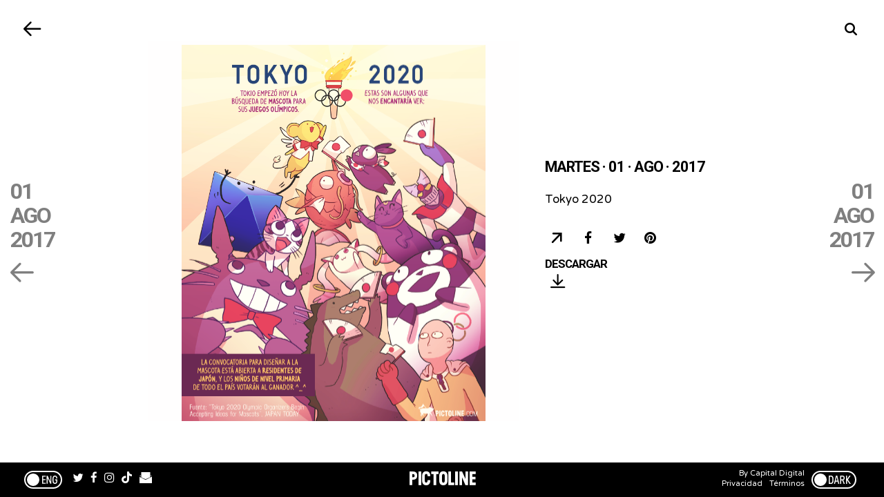

--- FILE ---
content_type: text/html; charset=utf-8
request_url: https://www.pictoline.com/timeline/2017/08/01/09hrs20min49sec?lang=es&dir=prev&bg=df8784
body_size: 5571
content:
<!DOCTYPE html><html lang="es"><head><script>
  var _comscore = _comscore || [];
  _comscore.push({
    c1: "2", c2: "15256939",
    options: {
      enableFirstPartyCookie: true,
      bypassUserConsentRequirementFor1PCookie: true
    }
  });
  (function () {
    var s = document.createElement("script"), el = document.getElementsByTagName("script")[0]; s.async = true;
    s.src = "https://sb.scorecardresearch.com/cs/15256939/beacon.js";
    el.parentNode.insertBefore(s, el);
  })();
</script><noscript><img src="https://sb.scorecardresearch.com/p?c1=2&amp;c2=15256939&amp;cv=4.4.0&amp;cj=1"></noscript><script async src="https://www.googletagmanager.com/gtag/js?id=UA-67807419-1"></script><script>
      window.dataLayer = window.dataLayer || [];
      function gtag(){dataLayer.push(arguments);}
      gtag('js', new Date());
      gtag('config', 'UA-67807419-1');
 
    </script><script>(function(w,d,s,l,i){w[l]=w[l]||[];w[l].push({'gtm.start':
    new Date().getTime(),event:'gtm.js'});var f=d.getElementsByTagName(s)[0],
    j=d.createElement(s),dl=l!='dataLayer'?'&l='+l:'';j.async=true;j.src=
    'https://www.googletagmanager.com/gtm.js?id='+i+dl;f.parentNode.insertBefore(j,f);
    })(window,document,'script','dataLayer','GTM-K56HKLR');</script><link rel="preload" as="style" href="https://fonts.googleapis.com/css2?family=Varela+Round&family=Roboto:wght@700&display=swap"><link rel="preload" as="style" href="/assets/application-3a55a4c1a209760e2b1a26a14ec799901c02bd62aa9f8e89edc77eaaed4ded92.css"><link rel="preload" as="script" href="/packs/js/application-d875bf6f731a59b7bfbc.js"><link rel="preload" as="script" href="/static/js/vendor.js"><link rel="preload" href="/static/fonts/icons.woff2?32xs33" as="font" type="font/woff2" crossorigin><meta charset='utf-8'><meta http-equiv='X-UA-Compatible' content='IE=edge'><title>Martes · 01 · Agosto · 2017</title><meta name='viewport' content='width=device-width, initial-scale=1.0'><meta name="twitter:card" content="summary_large_image"><meta name="twitter:site" content="@pictoline"><meta name="twitter:creator" content="@pictoline"><meta property="og:url" content="https://www.pictoline.com/timeline/2017/08/01/09hrs20min49sec?lang=es&amp;dir=prev&amp;bg=df8784"><meta name="author" content="Pictoline"><meta property='og:type' content='website'><meta name='title' content='Martes · 01 · Agosto · 2017'><meta property='og:title' content='Martes · 01 · Agosto · 2017'><meta name='twitter:title' content='Martes · 01 · Agosto · 2017'><meta name='image' content='https://www.pictoline.com/imgs/2017/08/01/a-1.png'><meta property='og:image' content='https://www.pictoline.com/imgs/2017/08/01/a-1.png'><meta property='og:image' content='https://www.pictoline.com/static/pictoline-share-alt.png'><meta property='og:image' content='https://www.pictoline.com/static/pictoline-share-contrast.png'><meta name='twitter:image' content='https://www.pictoline.com/imgs/2017/08/01/a-1.png'><meta name='description' content='Tokyo 2020'><meta property='og:description' content='Tokyo 2020'><meta name='twitter:description' content='Tokyo 2020'><meta name='keywords' content='pictoline, information, busca, dibuja, visual, noticia'><meta name='date' content='2026-01-18' scheme="YYYY-MM-DD"><link rel="canonical" href="https://www.pictoline.com/timeline/2017/08/01/09hrs20min49sec?lang=es&amp;dir=prev&amp;bg=df8784"><link rel="apple-touch-icon" sizes="180x180" href="/apple-touch-icon.png"><link rel="icon" type="image/png" sizes="32x32" href="/favicon-32x32.png"><link rel="icon" type="image/png" sizes="16x16" href="/favicon-16x16.png"><link rel="manifest" href="/manifest.json"><link rel="mask-icon" href="/safari-pinned-tab.svg" color="#df4e10"><meta name="msapplication-TileColor" content="#df4e10"><meta name="theme-color" content="#ffffff"><meta name="csrf-param" content="authenticity_token"/><meta name="csrf-token" content="NDmdzrdYrSIMm/g+0kwcYlxZG2S5Qc4ZJYM4F9AF7f0iqedRta6cwyYumS+hMJvcXXhr9k6l8KXw1OH2/wPliA=="/><style>:root {--bg-preloader: #df8784;  --animation-color: #ff8c83; --illustration-color: #ffdf5a; --comic-color: #52cc9d; --novel-color: #2999FF; --gif-color: #a368ef; --infographic-color: #fe7014; </style><script>var _GLOBALS={open_bacon: false, fullpath: "/timeline/2017/08/01/09hrs20min49sec?lang=es&amp;dir=prev&amp;bg=df8784".split("&amp;").join("&"), dark_mode: false, webp: true, date: new Date("2026-01-18"), action: "show", controller: "timeline", device: "desktop", main_palette: {"id":1,"illustration":"#ffdf5a","animation":"#ff8c83","infographic":"#fe7014","gif":"#a368ef","comic":"#52cc9d","novel":"#2999FF","search_date":"2020-04-15","active":true}, palette: ["#662848", "#A14A62", "#977695", "#DF8784", "#A88DD2", "#F4D7AA", "#EDD6D1", "#FCF4D0", "#FAF8EF"], lang: "es"};</script><link rel="stylesheet" media="all" href="/assets/application-3a55a4c1a209760e2b1a26a14ec799901c02bd62aa9f8e89edc77eaaed4ded92.css" async="async"/></head><body class='desktop show timeline '><noscript><iframe src="https://www.googletagmanager.com/ns.html?id=GTM-K56HKLR" height="0" width="0" style="display:none;visibility:hidden"></iframe></noscript><div id="preloader"><span class="mask-item"><img alt="Pictoline" id="pictoline-logo" src="/assets/pictoline-type-d83a057e91e87823f94f9986978ab0a4f09dc7898cf30c788a6899b061aa4040.svg"/></span><img alt="Pictoline" id="preloader-logo" src="/assets/pictoline-logo-white-02ee34d5fc5d8ba9a6239ae996cb4988cd782a8de2dc7dd78403e74b7b27bdb8.svg"/></div><main id="main-wrapper"><style>#close-bacon-details:before, #back-link:before, .swiper-button-prev, .swiper-button-next { background: #df8784 }</style><header id="timeline-header"><a class="back-link change-page" id="back-link" title="Volver" href="/timeline?dir=prev"><i class="icon prev"></i><span class="sr-only">Volver</span></a><a class="back-link" id="search-button" href="/" title="Buscar"><i class="icon search"></i><div class="sr-only">Buscar</div></a></header><script type="application/ld+json">{"@context": "http://schema.org", "@type": "NewsArticle", "mainEntityOfPage": {"@type": "WebPage", "@id": "https://www.pictoline.com2017/08/01/09hrs20min49sec"}, "headline": "Tokyo 2020", "image": ["https://www.pictoline.com/imgs/2017/08/01/a-1.png"], "datePublished": "2017-08-01 09:20:49 -0500", "dateModified": "2020-04-23 13:50:16 -0500", "description": "Tokyo 2020 - Tokio empezó hoy la búsqueda de mascota para sus juegos olímpicos -  tokyo 2020 juegos olimpicos 2020 mascota tokyo 2020 - TOKYO 2020 TOKIO EMPEZÓ HOY LA BÚSQUEDA DE MASCOTA PARA SUS JUEGOS OLIMPICOS. ESTAS SON ALGUNAS QUE NOS ENCANTARÍA VER: 3. LA CONVOCATORIA PARA DISEÑAR A LA MASCOTA ESTA ABIERTA A RESIDENTES DE JAPÓN, Y LOS NIÑOS DE NIVEL PRIMARIA DE TODO EL PAÍS VOTARAN AL GANADOR A Fuente: &#39;Tokyo 2020 Olympic Organizers Begin Accepting Ideas for Mascots&#39;. JAPAN TODAY PICTOLINE CON  - 1552420600", "author": {"@type": "Organization", "name": "Pictoline"}, "publisher": {"@type": "Organization", "name": "Pictoline", "logo": { "@type": "ImageObject", "url": "https://www.pictoline.com/pictoline-logo.png" } }, "inLanguage": "es-LA"}</script><div id="white-layer"></div><div id='bacon-wrapper'><div id='bacon-content' class='bacon-item'><style>#pictoline-logo { color: #FCF4D0 } figure.loading { background-color: #df8784; color: #FCF4D0 }</style><style>#close-bacon-details:before, #back-link:before, .swiper-button-prev, .swiper-button-next { background: #df8784 }</style><a title="Cuando el cielo no era el límit..." class="to-bacon-link " id="to-prev-bacon" data-remote="true" href="/timeline/2017/08/01/15hrs06min06sec?lang=es&amp;dir=prev&amp;bg=8e5298"><span title="01">01</span><span title="Ago">Ago</span><span title="2017">2017</span><span><i class="icon prev"></i></span></a><style>#to-prev-bacon span:nth-child(1):after { color: #966DCA; }#to-prev-bacon span:nth-child(2):after { color: #8F83D2; }#to-prev-bacon span:nth-child(3):after { color: #E08D95; }#to-prev-bacon span:nth-child(4):after { color: #E8BAB8; } </style><section id='bacon-detail'><div class="swiper-container" id="bacon-gallery-slider"><ul class="swiper-wrapper"><li class="swiper-slide"><figure class="loading"><img src='/imgs/2017/08/01/a-1.png' alt='Tokyo 2020' id='bacon-img-detail'></figure></li></ul></div><article><h1 class='bacon-item'>Martes · 01 · Ago · 2017</h1><div class='bacon-item bacon-description'>Tokyo 2020</div><span class="sr-only">Tokyo 2020 - Tokio empezó hoy la búsqueda de mascota para sus juegos olímpicos - tokyo 2020 juegos olimpicos 2020 mascota tokyo 2020 - TOKYO 2020 TOKIO EMPEZÓ HOY LA BÚSQUEDA DE MASCOTA PARA SUS JUEGOS OLIMPICOS. ESTAS SON ALGUNAS QUE NOS ENCANTARÍA VER: 3. LA CONVOCATORIA PARA DISEÑAR A LA MASCOTA ESTA ABIERTA A RESIDENTES DE JAPÓN, Y LOS NIÑOS DE NIVEL PRIMARIA DE TODO EL PAÍS VOTARAN AL GANADOR A Fuente: 'Tokyo 2020 Olympic Organizers Begin Accepting Ideas for Mascots'. JAPAN TODAY PICTOLINE CON - 1552420600</span><ul id='share-networks'><li id="copylink-success">¡Link Copiado!</li><li class='network bacon-item'><a id="copy-link" class="share-bacon" title="Copiar URL" href="https://www.pictoline.com/timeline/2017/08/01/09hrs20min49sec"><span class='sr-only'>Copiar URL</span><i class='icon share'></i></a></li><li class='network bacon-item'><a target="_blank" rel="noopener" id="fb-share" class="share-bacon" title="Compartir en Facebook" href="http://www.facebook.com/sharer.php?u=https://www.pictoline.com/timeline/2017/08/01/09hrs20min49sec"><span class='sr-only'>Compartir en Facebook</span><i class='icon facebook'></i></a></li><li class='network bacon-item'><a target="_blank" rel="noopener" id="twitter-share" class="share-bacon" title="Compartir en Twitter" href="https://twitter.com/intent/tweet?text=Tokyo%202020&amp;url=https%3A%2F%2Fwww.pictoline.com%2Ftimeline%2F2017%2F08%2F01%2F09hrs20min49sec"><span class='sr-only'>Compartir en Twitter</span><i class='icon twitter'></i></a></li><li class='network bacon-item pinterest-item'><a href="https://www.pinterest.com/pin/create/button/" data-pin-url="https://www.pictoline.com/timeline/2017/08/01/09hrs20min49sec" target="_blank" data-pin-round="true" data-pin-do="buttonPin" data-pin-description="Tokyo 2020" data-pin-media="/imgs/2017/08/01/a-1.png" data-pin-custom="true"><span class='sr-only'>Save on Pinterest</span><i class='icon pinterest'></i></a></li><li><a download="2017/08/01/09hrs20min49sec" title="Descargar" class="bacon-item download-bacon" href="https://www.pictoline.com/imgs/2017/08/01/a-1.png"> Descargar <p class="share-bacon"><i class='icon download'></i></p></a></li></ul></article></section><a title="Detenidos en Venezuela..." class="to-bacon-link " id="to-next-bacon" data-remote="true" href="/timeline/2017/08/01/07hrs02min20sec?lang=es&amp;dir=next&amp;bg=9a6879"><span title="01">01</span><span title="Ago">Ago</span><span title="2017">2017</span><span><i class="icon next"></i></span></a><style> #to-next-bacon span:nth-child(1):after { color: #9C9FC1; } #to-next-bacon span:nth-child(2):after { color: #E48F98; } #to-next-bacon span:nth-child(3):after { color: #F2B2C4; } #to-next-bacon span:nth-child(4):after { color: #DACCD3; } </style></div></div><link rel="stylesheet" href="/static/css/swiper.min.css"><script src="/static/js/swiper.min.js"></script><script async defer src="https://assets.pinterest.com/js/pinit.js" data-pin-build="parsePinBtns"></script><div class="modal" id="what-is-draw-search-modal"><div class="modal-content"><button class="close-modal" id="close-modal"><span class="sr-only">Cerrar</span><i class="icon close"></i></button><div class="modal-body"><div class="mask-item"><h2 class="masked-item title"><i class="icon pencil"></i>Dibuja y Busca</h2></div><div class="mask-item"><div class="masked-item"><p>Prueba dibujar algo relacionado con lo que estás buscando y deja que la red neuronal de Google Quickdraw descifre tus trazos.</p><p>No importa que el dibujo parezca salido de tu infancia.</p><p>De hecho esos son los mejores ;)</p></div></div><div class="mask-item"><div class="masked-item"><button id="go-to-draw">¡Inténtalo!</button></div></div></div></div></div><div id="search-modal" class="modal"><a class="back-link" id="close-search-modal" href="#" title="Volver"><i class="icon prev"></i><div class="sr-only">Volver</div></a><div class="content" id="search-modal-content"><div id="form-container"><form id="search-container" data-remote="false" action="/timeline" accept-charset="UTF-8" data-remote="true" method="get"><img alt="Pictoline" id="logo-home" src="/assets/pictoline-logo-white-02ee34d5fc5d8ba9a6239ae996cb4988cd782a8de2dc7dd78403e74b7b27bdb8.svg"/><div id="text-instructions"><div id="draw-instructions" class="intro-item"><p>Busca algo publicado en Pictoline por tema, palabra clave o algún elemento visual que recuerdes. Incluso puedes dibujarlo. <span class="sr-only">¿Cómo funciona?</span><a href="#" title="¿Cómo funciona??" id="show-instructions"><i>?</i></a></p></div></div><fieldset class="intro-item"><input type="hidden" name="lang" id="lang" value="es"/><input type="text" name="search" id="search-btn" value="" required="required" autocomplete="off"/><label for="search-btn" id="search-label">Escribe lo que estés buscando</label><a id="clean-results" href="#" title="Limpiar Resultados"><i class="icon close"></i><span class="sr-only">Limpiar Resultados</span></a></fieldset></form><ul id="autocomplete-results"></ul><div id="draw-controls-container"><button id="redo-btn" class="control" disabled><i class="icon redo"></i><span class="sr-only">Deshacer Trazo</span></button><button id="ok-draw-btn" class="control" disabled><i class="icon tick"></i><span class="sr-only">Buscar Dibujo</span></button></div><div id="select-search-type-container"><button id="text-select-btn" class="active control"><i class="icon text"></i><span class="sr-only">Buscar por palabras</span></button><button id="draw-select-btn" class="control"><i class="icon pencil"></i><span class="sr-only">Buscar por dibujo</span></button><p id="search-instruction">Dibuja algo relacionado con lo que estás buscando</p></div></div></div></div><link rel="stylesheet" href="/static/css/swiper.min.css"><script src="/static/js/swiper.min.js"></script><a href="/" data-remote="true" id="previous-helper" class="sr-only">Previous Helper</a></main><footer id="main-footer" class="intro-item"><a href="?lang=en&dir=prev" hreflang="en" class="toggle-button change-page " id="lang-selector"><span>Esp/Eng</span></a><ul id="networks-container"><li><a href="https://twitter.com/pictoline" target="_blank" rel="external noreferrer" title="Twitter" id="nt-tw"><i class="icon twitter"></i><span class="sr-only">Twitter</span></a></li><li><a href="https://facebook.com/pictoline" target="_blank" rel="external noreferrer" title="Facebook" id="nt-fb"><i class="icon facebook"></i><span class="sr-only">Facebook</span></a></li><li><a href="https://instagram.com/pictoline" target="_blank" rel="external noreferrer" title="Instagram" id="nt-ig"><i class="icon instagram"></i><span class="sr-only">Instagram</span></a></li><li><a href="https://www.tiktok.com/@pictoline" target="_blank" rel="external noreferrer" title="TikTok" id="nt-tt"><i class="icon tiktok"></i><span class="sr-only">TikTok</span></a></li><li><a href="https://pictoline.news" title="Newsletter" id="nt-nl"><svg width="18px" height="16px" viewBox="0 0 18 16" version="1.1" xmlns="http://www.w3.org/2000/svg" xmlns:xlink="http://www.w3.org/1999/xlink"><g stroke="none" stroke-width="1" fill="none" fill-rule="evenodd"><g fill="#FFFFFF" fill-rule="nonzero"><polygon id="Path" points="8.81258127 10.2545455 15.5039062 7.33907246 15.5039062 4.48322516 15.5039062 0 2.4609375 0 2.4609375 4.48322516 2.4609375 7.59044139"></polygon><polygon id="Path" points="16.5882353 4.26872014 16.5882353 6.02759073 17.6054471 5.47116264"></polygon><polygon id="Path" points="1.41176471 6.36516392 1.41176471 4.26872014 0.184835294 5.71911301"></polygon><polygon id="Path" points="8.83457469 11.1406309 0 6.8506969 0 16 18 16 18 6.49424998"></polygon></g></g></svg></a></li></ul><a title="Pictoline" id="to-home-link" class="change-page" href="/?dir=next"><p id="pictoline-logo-type"><span class="sr-only">Pictoline</span><i class="icon logo-text"></i></p></a><ul id="contact-container"><li>By Capital Digital <br><a class="change-page" title="Privacidad" href="/privacy?dir=next">Privacidad</a><a class="change-page" title="Términos" href="/terms?dir=next">Términos</a></li><li><button class="toggle-button " id="toggle-dark"><span>Dark/Light</span></button></li></ul></footer><script src="/static/js/vendor.js" defer></script><script src="/packs/js/application-d875bf6f731a59b7bfbc.js" defer="defer"></script><script>if ("serviceWorker" in navigator) { window.addEventListener('load', function() { navigator.serviceWorker.register("/sw.js"); }); }</script><script defer src="https://static.cloudflareinsights.com/beacon.min.js/vcd15cbe7772f49c399c6a5babf22c1241717689176015" integrity="sha512-ZpsOmlRQV6y907TI0dKBHq9Md29nnaEIPlkf84rnaERnq6zvWvPUqr2ft8M1aS28oN72PdrCzSjY4U6VaAw1EQ==" data-cf-beacon='{"version":"2024.11.0","token":"e4df3f4bb5c049de91f7b49bc60cc555","r":1,"server_timing":{"name":{"cfCacheStatus":true,"cfEdge":true,"cfExtPri":true,"cfL4":true,"cfOrigin":true,"cfSpeedBrain":true},"location_startswith":null}}' crossorigin="anonymous"></script>
</body></html>